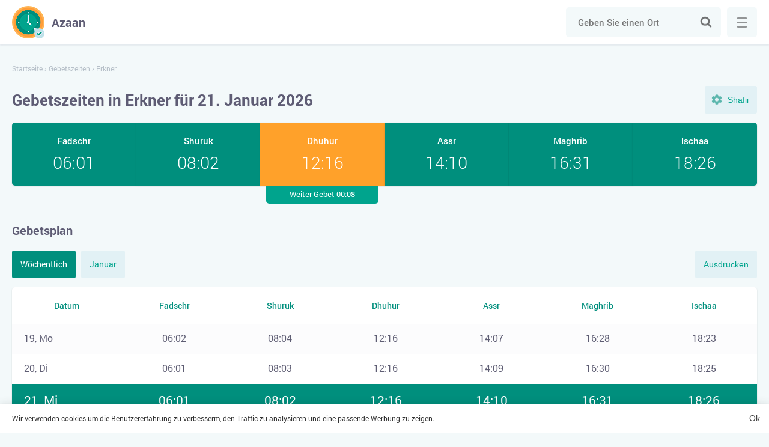

--- FILE ---
content_type: text/html; charset=UTF-8
request_url: https://azaan.de/gebetszeiten/erkner/
body_size: 5906
content:
<!DOCTYPE html>

<html lang="de">
	<head>
		<meta charset="utf-8" />

		<title>Gebetszeiten in Erkner für Januar 2026</title>
		<meta name="description" content="Islamische Gebetszeiten in Erkner für heute und für den laufenden Monat — Januar 2026" />
		<meta name="keywords" content="" />
				
					<meta name="robots" content="index,follow" />
				
				<link rel="stylesheet" href="https://azaan.de/wp-content/themes/namaz/start.css?ver=2" media="all">
		<link rel="stylesheet" href="https://azaan.de/wp-content/themes/namaz/style.css?ver=2" media="all">

		<link rel="manifest" href="https://azaan.de/manifest.json">
		
		<meta name="application-name" content="Azaan">
		<meta name="apple-mobile-web-app-title" content="Azaan">
		<meta name="msapplication-starturl" content="/">
		<meta name="msapplication-navbutton-color" content="#ffffff">
		<meta name="theme-color" content="#008f7d">
		<meta name="msapplication-TileColor" content="#008f7d">
		<meta name="msapplication-TileImage" content="https://azaan.de/wp-content/themes/namaz/images/favicons/ms-icon-144x144.png">
		<meta name="mobile-web-app-capable" content="yes">
		<meta name="apple-mobile-web-app-capable" content="yes">
		<meta name="apple-mobile-web-app-status-bar-style" content="black-translucent">
		<meta name="viewport" content="width=device-width, initial-scale=1, shrink-to-fit=no">
		
		<link rel="shortcut icon" href="https://azaan.de/favicon.ico">		
		<link rel="apple-touch-icon" sizes="57x57" href="https://azaan.de/wp-content/themes/namaz/images/favicons/apple-icon-57x57.png">
		<link rel="apple-touch-icon" sizes="57x57" href="https://azaan.de/wp-content/themes/namaz/images/favicons/apple-icon-57x57.png">
		<link rel="apple-touch-icon" sizes="60x60" href="https://azaan.de/wp-content/themes/namaz/images/favicons/apple-icon-60x60.png">
		<link rel="apple-touch-icon" sizes="72x72" href="https://azaan.de/wp-content/themes/namaz/images/favicons/apple-icon-72x72.png">
		<link rel="apple-touch-icon" sizes="76x76" href="https://azaan.de/wp-content/themes/namaz/images/favicons/apple-icon-76x76.png">
		<link rel="apple-touch-icon" sizes="114x114" href="https://azaan.de/wp-content/themes/namaz/images/favicons/apple-icon-114x114.png">
		<link rel="apple-touch-icon" sizes="120x120" href="https://azaan.de/wp-content/themes/namaz/images/favicons/apple-icon-120x120.png">
		<link rel="apple-touch-icon" sizes="144x144" href="https://azaan.de/wp-content/themes/namaz/images/favicons/apple-icon-144x144.png">
		<link rel="apple-touch-icon" sizes="152x152" href="https://azaan.de/wp-content/themes/namaz/images/favicons/apple-icon-152x152.png">
		<link rel="apple-touch-icon" sizes="180x180" href="https://azaan.de/wp-content/themes/namaz/images/favicons/apple-icon-180x180.png">
		<link rel="icon" type="image/png" sizes="192x192"  href="https://azaan.de/wp-content/themes/namaz/images/favicons/android-icon-192x192.png">
		<link rel="icon" type="image/png" sizes="32x32" href="https://azaan.de/wp-content/themes/namaz/images/favicons/favicon-32x32.png">
		<link rel="icon" type="image/png" sizes="96x96" href="https://azaan.de/wp-content/themes/namaz/images/favicons/favicon-96x96.png">
		<link rel="icon" type="image/png" sizes="16x16" href="https://azaan.de/wp-content/themes/namaz/images/favicons/favicon-16x16.png">
		<meta name="google-adsense-account" content="ca-pub-3296271869007470">
		<script async src="https://pagead2.googlesyndication.com/pagead/js/adsbygoogle.js?client=ca-pub-3296271869007470"
     crossorigin="anonymous"></script>
	</head>

	<body>
		
	<div class="wrapper">
		<div class="main">
			<div class="header">
				<div class="container row">
					<a class="logotype" href="https://azaan.de/" title="Azaan"><span>Azaan</span></a>
					
					<div class="search">
						<form class="searchform" role="search" method="get" action="https://azaan.de/">
							<input class="input" type="search" id="search" value="" autocomplete="disabled" autocomplete="off" placeholder="Geben Sie einen Ort" name="s" required>
							<button class="submit" type="submit">Suche</button>
						</form>
					</div>
					
					<button class="search-toggle">Suche</button>
					
					<button class="menu">
						<span class="menu-inner">Menü</span>
					</button>
				</div>
			</div>	
				
	
								

			
				
										
					
		
									
		
				
									
		<script>
		  var args = ['MWL', 'Shafii'];
		</script>
		
				 
								
		<div class="container">
			<div class="breadcrumbs" itemscope itemtype="http://schema.org/BreadcrumbList"><span itemprop="itemListElement" itemscope itemtype="http://schema.org/ListItem"><a href="https://azaan.de/" itemprop="item"><span itemprop="name">Startseite</span></a><meta itemprop="position" content="1" /></span><span> › </span><span itemprop="itemListElement" itemscope itemtype="http://schema.org/ListItem"><a href="https://azaan.de/gebetszeiten/" itemprop="item"><span itemprop="name">Gebetszeiten</span></a><meta itemprop="position" content="2" /></span><span> › </span><span class="current">Erkner</span></div>			
			<div class="top">
				<h1>Gebetszeiten in Erkner für 21. Januar 2026</h1>
				
				<button class="setting-toggle">Einstellungen</button>
			</div>
			
			<div class="settings">				
				<div class="form">
					<div class="fields">
						<label class="form-name" for="method">Rechenmethode</label>
						<select class="select" id="method" name="method" size="1" onchange="changeMethod()">
							<option value="MWL">Muslimischen Weltliga</option>
							<option value="Makkah">Umm Al-Qura Universität, Mekka</option>
						</select>
					</div>
					
					<div class="fields">
						<label class="form-name" for="juristic">Assr Juristic Methode</label>
						<select class="select" id="juristic" name="juristic" size="1" onchange="changeMethod()">
							<option value="Shafii">Shafii</option>
							<option value="Hanafi">Hanafi</option>
						</select>
					</div>
				</div>
			</div>
			
			
			<div class="praytime">
				<div class="row">
											<div class="item fajr">
							<div class="name">Fadschr</div>
							<time>06:01</time>
						</div>					
										
											<div class="item shuruk">
							<div class="name">Shuruk</div>
							<time>08:02</time>
						</div>					
										
											<div class="item zuhr active">
							<div class="name">Dhuhur</div>
							<time>12:16</time>
							<div class="upcoming">Weiter Gebet 00:08</div>
						</div>
											
											<div class="item asr">
							<div class="name">Assr</div>
							<time>14:10</time>
						</div>					
										
											<div class="item maghrib">
							<div class="name">Maghrib</div>
							<time>16:31</time>
						</div>					
										
											<div class="item isha">
							<div class="name">Ischaa</div>
							<time>18:26</time>
						</div>					
									</div>
			</div>				
			
			<h2>Gebetsplan</h2>		

			<div class="buttons">
				<div class="tabs">
					<a href="#week" class="active">Wöchentlich</a>
					<a href="#month">Januar</a>
				</div>
				
				<button class="print" onClick="javascript:print(document);">Ausdrucken</button>
			</div>
			
						
						
							
				<div id="week" class="tables active">					
					<table class="timetable">	
						<thead>
							<tr>
								<th>Datum</th>
								<th>Fadschr</th>
								<th>Shuruk</th>
								<th>Dhuhur</th>
								<th>Assr</th>
								<th>Maghrib</th>
								<th>Ischaa</th>
							</tr>
						</thead>
						<tbody>
														
																																								
								<tr>
									<td data-label="19 January, Mo">
										<span>19, Mo</span>
									</td>
									<td data-label="Fadschr"><time>06:02</time></td>
									<td data-label="Shuruk"><time>08:04</time></td>
									<td data-label="Dhuhur"><time>12:16</time></td>
									<td data-label="Assr"><time>14:07</time></td>
									<td data-label="Maghrib"><time>16:28</time></td>
									<td data-label="Ischaa"><time>18:23</time></td>
								</tr>
																						
																																								
								<tr>
									<td data-label="20 January, Di">
										<span>20, Di</span>
									</td>
									<td data-label="Fadschr"><time>06:01</time></td>
									<td data-label="Shuruk"><time>08:03</time></td>
									<td data-label="Dhuhur"><time>12:16</time></td>
									<td data-label="Assr"><time>14:09</time></td>
									<td data-label="Maghrib"><time>16:30</time></td>
									<td data-label="Ischaa"><time>18:25</time></td>
								</tr>
																						
																																								
								<tr class="active">
									<td data-label="21 January, Mi">
										<span>21, Mi</span>
									</td>
									<td data-label="Fadschr"><time>06:01</time></td>
									<td data-label="Shuruk"><time>08:02</time></td>
									<td data-label="Dhuhur"><time>12:16</time></td>
									<td data-label="Assr"><time>14:10</time></td>
									<td data-label="Maghrib"><time>16:31</time></td>
									<td data-label="Ischaa"><time>18:26</time></td>
								</tr>
																						
																																								
								<tr>
									<td data-label="22 January, Do">
										<span>22, Do</span>
									</td>
									<td data-label="Fadschr"><time>06:00</time></td>
									<td data-label="Shuruk"><time>08:01</time></td>
									<td data-label="Dhuhur"><time>12:17</time></td>
									<td data-label="Assr"><time>14:11</time></td>
									<td data-label="Maghrib"><time>16:33</time></td>
									<td data-label="Ischaa"><time>18:27</time></td>
								</tr>
																						
																																								
								<tr>
									<td data-label="23 January, Fr">
										<span>23, Fr</span>
									</td>
									<td data-label="Fadschr"><time>05:59</time></td>
									<td data-label="Shuruk"><time>07:59</time></td>
									<td data-label="Dhuhur"><time>12:17</time></td>
									<td data-label="Assr"><time>14:13</time></td>
									<td data-label="Maghrib"><time>16:35</time></td>
									<td data-label="Ischaa"><time>18:29</time></td>
								</tr>
																						
																																								
								<tr>
									<td data-label="24 January, Sa">
										<span>24, Sa</span>
									</td>
									<td data-label="Fadschr"><time>05:58</time></td>
									<td data-label="Shuruk"><time>07:58</time></td>
									<td data-label="Dhuhur"><time>12:17</time></td>
									<td data-label="Assr"><time>14:14</time></td>
									<td data-label="Maghrib"><time>16:37</time></td>
									<td data-label="Ischaa"><time>18:30</time></td>
								</tr>
																						
																																								
								<tr>
									<td data-label="25 January, So">
										<span>25, So</span>
									</td>
									<td data-label="Fadschr"><time>05:57</time></td>
									<td data-label="Shuruk"><time>07:57</time></td>
									<td data-label="Dhuhur"><time>12:17</time></td>
									<td data-label="Assr"><time>14:16</time></td>
									<td data-label="Maghrib"><time>16:39</time></td>
									<td data-label="Ischaa"><time>18:32</time></td>
								</tr>
																					</tbody>
					</table>
				</div>
				
					
						
			
				<div id="month" class="tables">
					<table class="timetable">					
						<thead>
							<tr>
								<th>Datum</th>
								<th>Fadschr</th>
								<th>Shuruk</th>
								<th>Dhuhur</th>
								<th>Assr</th>
								<th>Maghrib</th>
								<th>Ischaa</th>
							</tr>
						</thead>
						<tbody>
																							
																																
								<tr>
									<td data-label="01 January, Do">
										<span>01, Do</span>
									</td>
									<td data-label="Fadschr"><time>06:09</time></td>
									<td data-label="Shuruk"><time>08:15</time></td>
									<td data-label="Dhuhur"><time>12:09</time></td>
									<td data-label="Assr"><time>13:46</time></td>
									<td data-label="Maghrib"><time>16:02</time></td>
									<td data-label="Ischaa"><time>18:02</time></td>
								</tr>
																															
																																
								<tr>
									<td data-label="02 January, Fr">
										<span>02, Fr</span>
									</td>
									<td data-label="Fadschr"><time>06:09</time></td>
									<td data-label="Shuruk"><time>08:15</time></td>
									<td data-label="Dhuhur"><time>12:09</time></td>
									<td data-label="Assr"><time>13:47</time></td>
									<td data-label="Maghrib"><time>16:03</time></td>
									<td data-label="Ischaa"><time>18:03</time></td>
								</tr>
																															
																																
								<tr>
									<td data-label="03 January, Sa">
										<span>03, Sa</span>
									</td>
									<td data-label="Fadschr"><time>06:09</time></td>
									<td data-label="Shuruk"><time>08:15</time></td>
									<td data-label="Dhuhur"><time>12:09</time></td>
									<td data-label="Assr"><time>13:48</time></td>
									<td data-label="Maghrib"><time>16:04</time></td>
									<td data-label="Ischaa"><time>18:04</time></td>
								</tr>
																															
																																
								<tr>
									<td data-label="04 January, So">
										<span>04, So</span>
									</td>
									<td data-label="Fadschr"><time>06:09</time></td>
									<td data-label="Shuruk"><time>08:15</time></td>
									<td data-label="Dhuhur"><time>12:10</time></td>
									<td data-label="Assr"><time>13:49</time></td>
									<td data-label="Maghrib"><time>16:06</time></td>
									<td data-label="Ischaa"><time>18:05</time></td>
								</tr>
																															
																																
								<tr>
									<td data-label="05 January, Mo">
										<span>05, Mo</span>
									</td>
									<td data-label="Fadschr"><time>06:08</time></td>
									<td data-label="Shuruk"><time>08:14</time></td>
									<td data-label="Dhuhur"><time>12:10</time></td>
									<td data-label="Assr"><time>13:50</time></td>
									<td data-label="Maghrib"><time>16:07</time></td>
									<td data-label="Ischaa"><time>18:06</time></td>
								</tr>
																															
																																
								<tr>
									<td data-label="06 January, Di">
										<span>06, Di</span>
									</td>
									<td data-label="Fadschr"><time>06:08</time></td>
									<td data-label="Shuruk"><time>08:14</time></td>
									<td data-label="Dhuhur"><time>12:11</time></td>
									<td data-label="Assr"><time>13:51</time></td>
									<td data-label="Maghrib"><time>16:08</time></td>
									<td data-label="Ischaa"><time>18:07</time></td>
								</tr>
																															
																																
								<tr>
									<td data-label="07 January, Mi">
										<span>07, Mi</span>
									</td>
									<td data-label="Fadschr"><time>06:08</time></td>
									<td data-label="Shuruk"><time>08:14</time></td>
									<td data-label="Dhuhur"><time>12:11</time></td>
									<td data-label="Assr"><time>13:52</time></td>
									<td data-label="Maghrib"><time>16:09</time></td>
									<td data-label="Ischaa"><time>18:08</time></td>
								</tr>
																															
																																
								<tr>
									<td data-label="08 January, Do">
										<span>08, Do</span>
									</td>
									<td data-label="Fadschr"><time>06:08</time></td>
									<td data-label="Shuruk"><time>08:13</time></td>
									<td data-label="Dhuhur"><time>12:12</time></td>
									<td data-label="Assr"><time>13:53</time></td>
									<td data-label="Maghrib"><time>16:11</time></td>
									<td data-label="Ischaa"><time>18:09</time></td>
								</tr>
																															
																																
								<tr>
									<td data-label="09 January, Fr">
										<span>09, Fr</span>
									</td>
									<td data-label="Fadschr"><time>06:08</time></td>
									<td data-label="Shuruk"><time>08:12</time></td>
									<td data-label="Dhuhur"><time>12:12</time></td>
									<td data-label="Assr"><time>13:54</time></td>
									<td data-label="Maghrib"><time>16:12</time></td>
									<td data-label="Ischaa"><time>18:10</time></td>
								</tr>
																															
																																
								<tr>
									<td data-label="10 January, Sa">
										<span>10, Sa</span>
									</td>
									<td data-label="Fadschr"><time>06:07</time></td>
									<td data-label="Shuruk"><time>08:12</time></td>
									<td data-label="Dhuhur"><time>12:13</time></td>
									<td data-label="Assr"><time>13:55</time></td>
									<td data-label="Maghrib"><time>16:14</time></td>
									<td data-label="Ischaa"><time>18:11</time></td>
								</tr>
																															
																																
								<tr>
									<td data-label="11 January, So">
										<span>11, So</span>
									</td>
									<td data-label="Fadschr"><time>06:07</time></td>
									<td data-label="Shuruk"><time>08:11</time></td>
									<td data-label="Dhuhur"><time>12:13</time></td>
									<td data-label="Assr"><time>13:57</time></td>
									<td data-label="Maghrib"><time>16:15</time></td>
									<td data-label="Ischaa"><time>18:13</time></td>
								</tr>
																															
																																
								<tr>
									<td data-label="12 January, Mo">
										<span>12, Mo</span>
									</td>
									<td data-label="Fadschr"><time>06:06</time></td>
									<td data-label="Shuruk"><time>08:11</time></td>
									<td data-label="Dhuhur"><time>12:13</time></td>
									<td data-label="Assr"><time>13:58</time></td>
									<td data-label="Maghrib"><time>16:17</time></td>
									<td data-label="Ischaa"><time>18:14</time></td>
								</tr>
																															
																																
								<tr>
									<td data-label="13 January, Di">
										<span>13, Di</span>
									</td>
									<td data-label="Fadschr"><time>06:06</time></td>
									<td data-label="Shuruk"><time>08:10</time></td>
									<td data-label="Dhuhur"><time>12:14</time></td>
									<td data-label="Assr"><time>13:59</time></td>
									<td data-label="Maghrib"><time>16:18</time></td>
									<td data-label="Ischaa"><time>18:15</time></td>
								</tr>
																															
																																
								<tr>
									<td data-label="14 January, Mi">
										<span>14, Mi</span>
									</td>
									<td data-label="Fadschr"><time>06:05</time></td>
									<td data-label="Shuruk"><time>08:09</time></td>
									<td data-label="Dhuhur"><time>12:14</time></td>
									<td data-label="Assr"><time>14:00</time></td>
									<td data-label="Maghrib"><time>16:20</time></td>
									<td data-label="Ischaa"><time>18:16</time></td>
								</tr>
																															
																																
								<tr>
									<td data-label="15 January, Do">
										<span>15, Do</span>
									</td>
									<td data-label="Fadschr"><time>06:05</time></td>
									<td data-label="Shuruk"><time>08:08</time></td>
									<td data-label="Dhuhur"><time>12:14</time></td>
									<td data-label="Assr"><time>14:02</time></td>
									<td data-label="Maghrib"><time>16:21</time></td>
									<td data-label="Ischaa"><time>18:18</time></td>
								</tr>
																															
																																
								<tr>
									<td data-label="16 January, Fr">
										<span>16, Fr</span>
									</td>
									<td data-label="Fadschr"><time>06:04</time></td>
									<td data-label="Shuruk"><time>08:07</time></td>
									<td data-label="Dhuhur"><time>12:15</time></td>
									<td data-label="Assr"><time>14:03</time></td>
									<td data-label="Maghrib"><time>16:23</time></td>
									<td data-label="Ischaa"><time>18:19</time></td>
								</tr>
																															
																																
								<tr>
									<td data-label="17 January, Sa">
										<span>17, Sa</span>
									</td>
									<td data-label="Fadschr"><time>06:04</time></td>
									<td data-label="Shuruk"><time>08:06</time></td>
									<td data-label="Dhuhur"><time>12:15</time></td>
									<td data-label="Assr"><time>14:04</time></td>
									<td data-label="Maghrib"><time>16:25</time></td>
									<td data-label="Ischaa"><time>18:20</time></td>
								</tr>
																															
																																
								<tr>
									<td data-label="18 January, So">
										<span>18, So</span>
									</td>
									<td data-label="Fadschr"><time>06:03</time></td>
									<td data-label="Shuruk"><time>08:05</time></td>
									<td data-label="Dhuhur"><time>12:15</time></td>
									<td data-label="Assr"><time>14:06</time></td>
									<td data-label="Maghrib"><time>16:26</time></td>
									<td data-label="Ischaa"><time>18:22</time></td>
								</tr>
																															
																																
								<tr>
									<td data-label="19 January, Mo">
										<span>19, Mo</span>
									</td>
									<td data-label="Fadschr"><time>06:02</time></td>
									<td data-label="Shuruk"><time>08:04</time></td>
									<td data-label="Dhuhur"><time>12:16</time></td>
									<td data-label="Assr"><time>14:07</time></td>
									<td data-label="Maghrib"><time>16:28</time></td>
									<td data-label="Ischaa"><time>18:23</time></td>
								</tr>
																															
																																
								<tr>
									<td data-label="20 January, Di">
										<span>20, Di</span>
									</td>
									<td data-label="Fadschr"><time>06:01</time></td>
									<td data-label="Shuruk"><time>08:03</time></td>
									<td data-label="Dhuhur"><time>12:16</time></td>
									<td data-label="Assr"><time>14:09</time></td>
									<td data-label="Maghrib"><time>16:30</time></td>
									<td data-label="Ischaa"><time>18:25</time></td>
								</tr>
																															
																																
								<tr class="active">
									<td data-label="21 January, Mi">
										<span>21, Mi</span>
									</td>
									<td data-label="Fadschr"><time>06:01</time></td>
									<td data-label="Shuruk"><time>08:02</time></td>
									<td data-label="Dhuhur"><time>12:16</time></td>
									<td data-label="Assr"><time>14:10</time></td>
									<td data-label="Maghrib"><time>16:31</time></td>
									<td data-label="Ischaa"><time>18:26</time></td>
								</tr>
																															
																																
								<tr>
									<td data-label="22 January, Do">
										<span>22, Do</span>
									</td>
									<td data-label="Fadschr"><time>06:00</time></td>
									<td data-label="Shuruk"><time>08:01</time></td>
									<td data-label="Dhuhur"><time>12:17</time></td>
									<td data-label="Assr"><time>14:11</time></td>
									<td data-label="Maghrib"><time>16:33</time></td>
									<td data-label="Ischaa"><time>18:27</time></td>
								</tr>
																															
																																
								<tr>
									<td data-label="23 January, Fr">
										<span>23, Fr</span>
									</td>
									<td data-label="Fadschr"><time>05:59</time></td>
									<td data-label="Shuruk"><time>07:59</time></td>
									<td data-label="Dhuhur"><time>12:17</time></td>
									<td data-label="Assr"><time>14:13</time></td>
									<td data-label="Maghrib"><time>16:35</time></td>
									<td data-label="Ischaa"><time>18:29</time></td>
								</tr>
																															
																																
								<tr>
									<td data-label="24 January, Sa">
										<span>24, Sa</span>
									</td>
									<td data-label="Fadschr"><time>05:58</time></td>
									<td data-label="Shuruk"><time>07:58</time></td>
									<td data-label="Dhuhur"><time>12:17</time></td>
									<td data-label="Assr"><time>14:14</time></td>
									<td data-label="Maghrib"><time>16:37</time></td>
									<td data-label="Ischaa"><time>18:30</time></td>
								</tr>
																															
																																
								<tr>
									<td data-label="25 January, So">
										<span>25, So</span>
									</td>
									<td data-label="Fadschr"><time>05:57</time></td>
									<td data-label="Shuruk"><time>07:57</time></td>
									<td data-label="Dhuhur"><time>12:17</time></td>
									<td data-label="Assr"><time>14:16</time></td>
									<td data-label="Maghrib"><time>16:39</time></td>
									<td data-label="Ischaa"><time>18:32</time></td>
								</tr>
																															
																																
								<tr>
									<td data-label="26 January, Mo">
										<span>26, Mo</span>
									</td>
									<td data-label="Fadschr"><time>05:56</time></td>
									<td data-label="Shuruk"><time>07:56</time></td>
									<td data-label="Dhuhur"><time>12:18</time></td>
									<td data-label="Assr"><time>14:17</time></td>
									<td data-label="Maghrib"><time>16:40</time></td>
									<td data-label="Ischaa"><time>18:33</time></td>
								</tr>
																															
																																
								<tr>
									<td data-label="27 January, Di">
										<span>27, Di</span>
									</td>
									<td data-label="Fadschr"><time>05:55</time></td>
									<td data-label="Shuruk"><time>07:54</time></td>
									<td data-label="Dhuhur"><time>12:18</time></td>
									<td data-label="Assr"><time>14:19</time></td>
									<td data-label="Maghrib"><time>16:42</time></td>
									<td data-label="Ischaa"><time>18:35</time></td>
								</tr>
																															
																																
								<tr>
									<td data-label="28 January, Mi">
										<span>28, Mi</span>
									</td>
									<td data-label="Fadschr"><time>05:54</time></td>
									<td data-label="Shuruk"><time>07:53</time></td>
									<td data-label="Dhuhur"><time>12:18</time></td>
									<td data-label="Assr"><time>14:20</time></td>
									<td data-label="Maghrib"><time>16:44</time></td>
									<td data-label="Ischaa"><time>18:36</time></td>
								</tr>
																															
																																
								<tr>
									<td data-label="29 January, Do">
										<span>29, Do</span>
									</td>
									<td data-label="Fadschr"><time>05:52</time></td>
									<td data-label="Shuruk"><time>07:51</time></td>
									<td data-label="Dhuhur"><time>12:18</time></td>
									<td data-label="Assr"><time>14:22</time></td>
									<td data-label="Maghrib"><time>16:46</time></td>
									<td data-label="Ischaa"><time>18:38</time></td>
								</tr>
																															
																																
								<tr>
									<td data-label="30 January, Fr">
										<span>30, Fr</span>
									</td>
									<td data-label="Fadschr"><time>05:51</time></td>
									<td data-label="Shuruk"><time>07:50</time></td>
									<td data-label="Dhuhur"><time>12:18</time></td>
									<td data-label="Assr"><time>14:23</time></td>
									<td data-label="Maghrib"><time>16:48</time></td>
									<td data-label="Ischaa"><time>18:40</time></td>
								</tr>
																															
																																
								<tr>
									<td data-label="31 January, Sa">
										<span>31, Sa</span>
									</td>
									<td data-label="Fadschr"><time>05:50</time></td>
									<td data-label="Shuruk"><time>07:48</time></td>
									<td data-label="Dhuhur"><time>12:18</time></td>
									<td data-label="Assr"><time>14:25</time></td>
									<td data-label="Maghrib"><time>16:50</time></td>
									<td data-label="Ischaa"><time>18:41</time></td>
								</tr>
																					</tbody>
					</table>
				</div>
				
					
					
				
			<div class="text">		
									<p>Die pünktliche und ordnungsgemäße Verrichtung der Gebete ist die wichtigste religiöse Pflicht für jeden Muslim und jede Muslimin. Allah hat den Gläubigen vorgeschrieben, fünf tägliche Pflichtgebete unter allen Umständen zu bestimmten Zeiten zu verrichten. Das Gebet, das sogar eine Sekunde vor Eintreffen der festgelegten Gebetszeit angefangen wurde, ist ungültig. Das Unterlassen der Pflichtgebete gilt als große Sünde.</p>

					<p>Auf unserer Internetseite finden Sie die Gebetszeiten in der Stadt Erkner für heute, die laufende Woche und den ganzen Monat Januar 2026. In der Tabelle sind die genauen Zeiten für Sonnenaufgang und für die einzelnen Gebete wiedergegeben. Hierzu gehören Fadschr (Morgengebet), Shuruq (Mittagsgebet), Dhuhur (Nachmittagsgebet), Maghrib (Abendgebet) und Ischaa (Nachtgebet).</p>

					<p>Die Gebetszeiten in der Stadt Erkner richten sich nach dem Stand der Sonne und werden gemäß der hanafitischen Madhab berechnet. Die Homepage nutzt die Methode der Islamischen Weltliga. Sie können aber die Einstellungen ändern und eine andere islamische Rechtsschule oder eine bevorzugte Berechnungsmethode (z. B. Diyanet) auswählen.</p>
							</div>
			
			<span class="title">Häufig gestellte Fragen</span><div class="faq" itemscope itemtype="https://schema.org/FAQPage"><div class="item disabled" itemscope itemprop="mainEntity" itemtype="https://schema.org/Question"><div itemprop="name" class="question">Wann ist die Zeit für das Tahadschud-Gebet in Erkner?</div><div itemscope itemprop="acceptedAnswer" itemtype="https://schema.org/Answer" class="answer"><span itemprop="text">Die beste Zeit für das Tahadschud-Gebet beginnt heute um 01:31 Uhr und endet um 05:57 Uhr.</span></div></div><div class="item disabled" itemscope itemprop="mainEntity" itemtype="https://schema.org/Question"><div itemprop="name" class="question">Wann ist die Zeit für das Duha-Gebet?</div><div itemscope itemprop="acceptedAnswer" itemtype="https://schema.org/Answer" class="answer"><span itemprop="text">Heute: 08:17 Uhr - 12:08 Uhr. Es ist vorzuziehen, es näher zur Mittagszeit zu verrichten.</span></div></div><div class="item disabled" itemscope itemprop="mainEntity" itemtype="https://schema.org/Question"><div itemprop="name" class="question">Wann wird das Witr-Gebet verrichtet? </div><div itemscope itemprop="acceptedAnswer" itemtype="https://schema.org/Answer" class="answer"><span itemprop="text">Nach dem Nachtgebet Ischa bis zum Morgengebet. Es ist empfehlenswert, es im letzten Drittel der Nacht zu verrichten: 01:31 Uhr - 05:57 Uhr.</span></div></div></div>			
			<span class="title">Qibla-Richtung für Erkner</span>
			<div id="qibla" class="map"></div>
			
			<div class="social row">
				<button class="fb" data-type="fb" title="Facebook">Facebook</button>
				<button class="tw" data-type="tw" title="Twitter">Twitter</button>
			</div>
			
																								
			
											 
					<div class="title">Städte in der Nähe Erkner</div>
					<div class="listing locations">
						<a href="https://azaan.de/gebetszeiten/schoneiche/" class="card"><span>Schoneiche</span></a><a href="https://azaan.de/gebetszeiten/grunheide/" class="card"><span>Grunheide</span></a><a href="https://azaan.de/gebetszeiten/woltersdorf/" class="card"><span>Woltersdorf</span></a><a href="https://azaan.de/gebetszeiten/wilhelmshagen/" class="card"><span>Wilhelmshagen</span></a><a href="https://azaan.de/gebetszeiten/wernsdorf-2/" class="card"><span>Wernsdorf</span></a><a href="https://azaan.de/gebetszeiten/rahnsdorf/" class="card"><span>Rahnsdorf</span></a><a href="https://azaan.de/gebetszeiten/kietz/" class="card"><span>Kietz</span></a><a href="https://azaan.de/gebetszeiten/hessenwinkel/" class="card"><span>Hessenwinkel</span></a><a href="https://azaan.de/gebetszeiten/grabchen/" class="card"><span>Gräbchen</span></a><a href="https://azaan.de/gebetszeiten/gosen/" class="card"><span>Gosen</span></a><a href="https://azaan.de/gebetszeiten/burig/" class="card"><span>Burig</span></a><a href="https://azaan.de/gebetszeiten/birkenheim/" class="card"><span>Birkenheim</span></a>					</div>
								
						
						
					</div>
		
		<input type="hidden" id="locale" value="de">
		<input type="hidden" id="lat" value="52.416667">
		<input type="hidden" id="lng" value="13.75">
		
	
			</div>
			
			<div itemscope itemtype="http://schema.org/WPFooter" class="footer">	
				<div class="container">
					<ul>
						<li>© <span itemprop="copyrightYear">2026 </span>&nbsp;Azaan</li>
						<li><a itemprop="url"  href="https://azaan.de/kontakt/">Kontakt</a></li>
					</ul>
				</div>
			</div>
		</div>
		
		<div class="navigation" itemscope itemtype="http://schema.org/SiteNavigationElement">
			<div class="inner">
			
								
					
											<div class="item">
							<a itemprop="url" class="name" href="https://azaan.de/gebetszeiten/">Gebetszeiten</a>
							<ul>
																	<li>
																					<a itemprop="url" href="https://azaan.de/gebetszeiten/berlin/" title="Berlin">Berlin</a>
																			</li>
																	<li>
																					<a itemprop="url" href="https://azaan.de/gebetszeiten/hamburg/" title="Hamburg">Hamburg</a>
																			</li>
																	<li>
																					<a itemprop="url" href="https://azaan.de/gebetszeiten/muenchen/" title="München">München</a>
																			</li>
																	<li>
																					<a itemprop="url" href="https://azaan.de/gebetszeiten/koeln/" title="Köln">Köln</a>
																			</li>
																	<li>
																					<a itemprop="url" href="https://azaan.de/gebetszeiten/frankfurt-am-main/" title="Frankfurt am Main">Frankfurt am Main</a>
																			</li>
																	<li>
																					<a itemprop="url" href="https://azaan.de/gebetszeiten/stuttgart/" title="Stuttgart">Stuttgart</a>
																			</li>
																	<li>
																					<a itemprop="url" href="https://azaan.de/gebetszeiten/duesseldorf/" title="Düsseldorf">Düsseldorf</a>
																			</li>
																	<li>
																					<a itemprop="url" href="https://azaan.de/gebetszeiten/dortmund/" title="Dortmund">Dortmund</a>
																			</li>
																	<li>
																					<a itemprop="url" href="https://azaan.de/gebetszeiten/leipzig/" title="Leipzig">Leipzig</a>
																			</li>
																	<li>
																					<a itemprop="url" href="https://azaan.de/gebetszeiten/bremen/" title="Bremen">Bremen</a>
																			</li>
																	<li>
																					<a itemprop="url" href="https://azaan.de/gebetszeiten/dresden/" title="Dresden">Dresden</a>
																			</li>
																	<li>
																					<a itemprop="url" href="https://azaan.de/gebetszeiten/hannover/" title="Hannover">Hannover</a>
																			</li>
																	<li>
																					<a itemprop="url" href="https://azaan.de/gebetszeiten/nurnberg/" title="Nurnberg">Nurnberg</a>
																			</li>
																	<li>
																					<a itemprop="url" href="https://azaan.de/gebetszeiten/duisburg/" title="Duisburg">Duisburg</a>
																			</li>
																	<li>
																					<a itemprop="url" href="https://azaan.de/gebetszeiten/bochum/" title="Bochum">Bochum</a>
																			</li>
															</ul>
						</div>
										
													
				<div class="item">
					<div class="name">Länder</div>
					<ul>
						<li><a href="https://namaztimes.org/" target="_blank">USA</a></li>
						<li><a href="https://namaztime.uk/" target="_blank">UK</a></li>
						<li><a href="https://ezanvakitleri.net/" target="_blank">Türkiye</a></li>
						<li><a href="https://heuresdepriere.com/" target="_blank">France</a></li>						
						<li><a href="https://azan.today/" target="_blank">Россия</a></li>
						<li><a href="https://salaattijden.nl/" target="_blank">Nederland</a></li>
						<li><a href="https://horairedepriere.be/" target="_blank">Belgique</a></li>
					</ul>
				</div>
			</div>
		</div>
		
		<div id="cookies" class="cookies">
			<div class="container">
				<p>Wir verwenden cookies um die Benutzererfahrung zu verbesserm, den Traffic zu analysieren und eine passende Werbung zu zeigen.</p>
				<button type="button" class="close">Ok</button>
			</div>
		</div>
				
		<link rel="stylesheet" href="https://azaan.de/wp-content/themes/namaz/print.css" media="print" />
		
		<script src="https://azaan.de/wp-content/themes/namaz/js/jquery.js"></script>
		<script async src="https://azaan.de/wp-content/themes/namaz/js/cookie.js"></script>
		<script async src="https://azaan.de/wp-content/themes/namaz/js/common.js?ver=2"></script>
		
					
			<script>
				document.onreadystatechange = () => {
					if (!"".length && localStorage.getItem('method')) {
						var method = localStorage.getItem('method');
						var juristic = localStorage.getItem('juristic');
						document.location = "?method=" + method + "&juristic=" + juristic;
						return;
					}
					if (document.readyState === 'complete') {
						$("#method option[value='"+args[0]+"']").attr("selected", "selected");
						$("#juristic option[value='"+args[1]+"']").attr("selected", "selected");
						$(".setting-toggle").html($("#juristic option[value='"+args[1]+"']").text());
					}
				};

				function changeMethod() {
					var method = $("#method option:selected").val();
					var juristic = $("#juristic option:selected").val();
					localStorage.setItem('method', method);
					localStorage.setItem('juristic', juristic);
					document.location = "?method=" + method + "&juristic=" + juristic;
				}
			</script>
		
		<script>
			var domain = window.location.hostname;
			
			setTimeout(function() {

				$.getScript('//' + domain + '/wp-content/themes/namaz/js/social.js');
				$.getScript('//' + domain + '/wp-content/themes/namaz/js/jquery-ui.js');
				
			}, 500);
			
			setTimeout(function() {
				
				$('#search').autocomplete({
					minLength: 1,
					source: 'https://' + domain + '/wp-content/themes/namaz/core/city.php?search_city=name',
					minLength: 2,
					select: function(event, ui) {
						window.location="/?s="+encodeURIComponent(ui.item.value)
					}
				});
				
				if ('serviceWorker' in navigator) {
					navigator.serviceWorker.register('/sw.js')
						.then(() => navigator.serviceWorker.ready.then((worker) => {
						worker.sync.register('syncdata');
					}))
					.catch((err) => console.log(err));
				}	
			}, 2000);
		</script>

		<script src="https://azaan.de/wp-content/themes/namaz/js/gtag.js"></script>
	</body>
</html>

--- FILE ---
content_type: text/html; charset=utf-8
request_url: https://www.google.com/recaptcha/api2/aframe
body_size: 268
content:
<!DOCTYPE HTML><html><head><meta http-equiv="content-type" content="text/html; charset=UTF-8"></head><body><script nonce="ZsbXskP-mO2EoWDJW7AIkA">/** Anti-fraud and anti-abuse applications only. See google.com/recaptcha */ try{var clients={'sodar':'https://pagead2.googlesyndication.com/pagead/sodar?'};window.addEventListener("message",function(a){try{if(a.source===window.parent){var b=JSON.parse(a.data);var c=clients[b['id']];if(c){var d=document.createElement('img');d.src=c+b['params']+'&rc='+(localStorage.getItem("rc::a")?sessionStorage.getItem("rc::b"):"");window.document.body.appendChild(d);sessionStorage.setItem("rc::e",parseInt(sessionStorage.getItem("rc::e")||0)+1);localStorage.setItem("rc::h",'1769000484114');}}}catch(b){}});window.parent.postMessage("_grecaptcha_ready", "*");}catch(b){}</script></body></html>